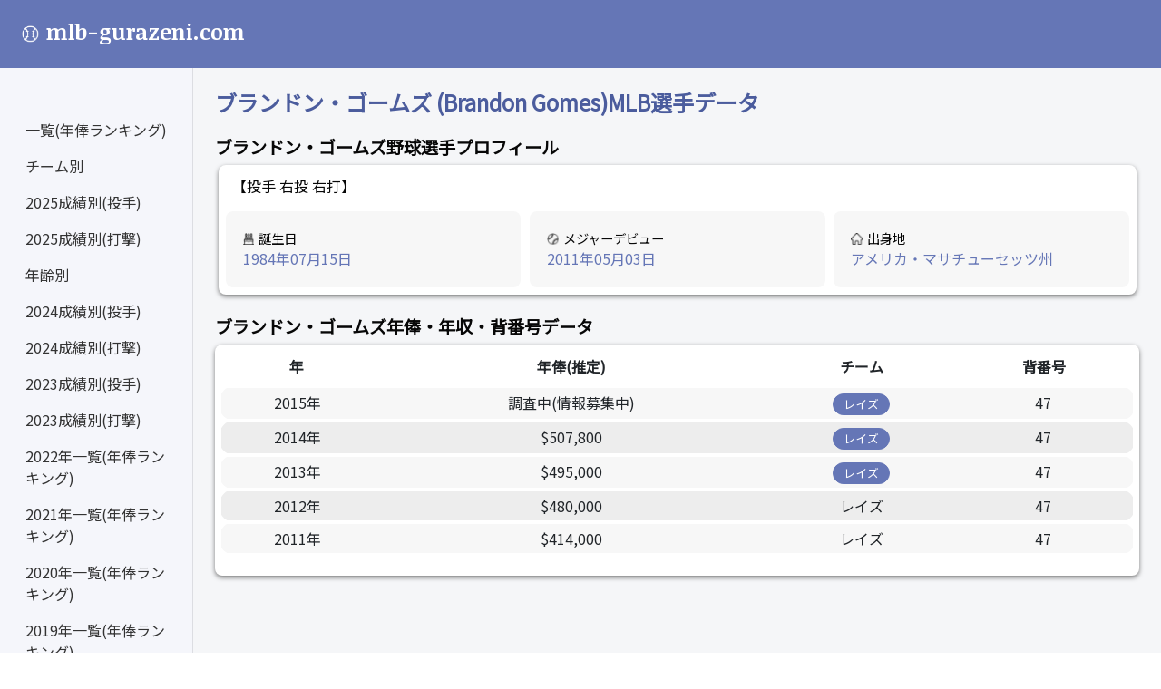

--- FILE ---
content_type: text/html; charset=UTF-8
request_url: https://mlb-gurazeni.com/player/148
body_size: 42087
content:
<!DOCTYPE html>
<html lang="ja">
<head>
	<meta charset="utf-8"/>
	<meta name="viewport" content="width=device-width, initial-scale=1.0">
	<title>ブランドン・ゴームズ レイズ 年俸・背番号推移と年度別成績・2015年各試合成績</title>
	<meta name="author" content="n.yattyan | n.yattyan@gmail.com">
	<meta name="keywords" content="ブランドン・ゴームズ,mlb,年俸,成績,年収,野球">
	<meta name="description" content="ブランドン・ゴームズ選手のMLB成績・年俸データ一覧。各年度の年俸や打撃成績・投球成績をはじめ、各試合での打撃内容なども確認できます。">
	<!-- bootstrap -->
	<link rel="stylesheet" rel="preload" href="https://cdn.jsdelivr.net/npm/bootstrap@5.0.2/dist/css/bootstrap.min.css" rel="stylesheet" integrity="sha384-EVSTQN3/azprG1Anm3QDgpJLIm9Nao0Yz1ztcQTwFspd3yD65VohhpuuCOmLASjC" crossorigin="anonymous">
	<link  href="https://fonts.googleapis.com/css2?family=Exo:wght@500&family=Noticia+Text:wght@700&display=swap" rel="stylesheet">

	<link href="https://fonts.googleapis.com/css?family=Noto+Sans+JP" rel="stylesheet">

	<link rel="stylesheet" href="/css/base.css"/>

	<!-- Global site tag (gtag.js) - Google Analytics -->
	<script async src="https://www.googletagmanager.com/gtag/js?id=G-9HQKVTQKYQ"></script>
	<script>
      window.dataLayer = window.dataLayer || [];
      function gtag(){dataLayer.push(arguments);}
      gtag('js', new Date());

      gtag('config', 'G-9HQKVTQKYQ');
	</script>
	<script async src="https://pagead2.googlesyndication.com/pagead/js/adsbygoogle.js?client=ca-pub-7739992696607795"
					crossorigin="anonymous"></script>
</head>
<body>
<nav class="navbar navbar-dark bg-dark p-3" style="height: 75px">
	<div class="d-flex col-12 col-md-3 col-lg-2 mb-2 mb-lg-0 flex-wrap flex-md-nowrap justify-content-between" >
		<a class="navbar-brand" href="/">
			<h1 class="title">
				<img alt="ロゴボール" src="/img/top_icon.svg"/>mlb-gurazeni.com
			</h1>
		</a>
		<button class="custom-toggler navbar-toggler d-md-none collapsed mb-3" type="button" data-bs-toggle="collapse"
						data-bs-target="#sidebar" aria-controls="sidebar" aria-expanded="false" aria-label="Toggle navigation">
			<span class="navbar-toggler-icon"></span>
		</button>
	</div>
</nav>
<div class="container-fluid">
	<div class="row">
		<nav id="sidebar" class="col-md-3 col-lg-2 d-md-block sidebar collapse">
			<div class="position-sticky pt-md-5">
				<ul class="nav flex-column">
				<li class="nav-item">
					<a class="nav-link" aria-current="page" href="/">
						<span class="ml-2 side-ml-2">一覧(年俸ランキング)</span>
					</a>
				</li>
				<li class="nav-item">
					<a class="nav-link" aria-current="page" href="/team">
						<span class="ml-2 side-ml-2">チーム別</span>
					</a>
				</li>
				<li class="nav-item">
					<a class="nav-link" aria-current="page" href="/stats_pitching/2025/w">
						<span class="ml-2 side-ml-2">2025成績別(投手)</span>
					</a>
				</li>
				<li class="nav-item">
					<a class="nav-link" aria-current="page" href="/stats_hitting/2025/s_hr">
						<span class="ml-2 side-ml-2">2025成績別(打撃)</span>
					</a>
				</li>
				<li class="nav-item">
					<a class="nav-link" aria-current="page" href="/age/1990/2025">
						<span class="ml-2 side-ml-2">年齢別</span>
					</a>
				</li>
				<li class="nav-item">
					<a class="nav-link" aria-current="page" href="/stats_pitching/2024/w">
						<span class="ml-2 side-ml-2">2024成績別(投手)</span>
					</a>
				</li>
				<li class="nav-item">
					<a class="nav-link" aria-current="page" href="/stats_hitting/2024/s_hr">
						<span class="ml-2 side-ml-2">2024成績別(打撃)</span>
					</a>
				</li>
				<li class="nav-item">
					<a class="nav-link" aria-current="page" href="/stats_pitching/2023/w">
						<span class="ml-2 side-ml-2">2023成績別(投手)</span>
					</a>
				</li>
				<li class="nav-item">
					<a class="nav-link" aria-current="page" href="/stats_hitting/2023/s_hr">
						<span class="ml-2 side-ml-2">2023成績別(打撃)</span>
					</a>
				</li>
				<li class="nav-item">
					<a class="nav-link" aria-current="page" href="/list/2022">
						<span class="ml-2 side-ml-2">2022年一覧(年俸ランキング)</span>
					</a>
				</li>
				<li class="nav-item">
					<a class="nav-link" aria-current="page" href="/list/2021">
						<span class="ml-2 side-ml-2">2021年一覧(年俸ランキング)</span>
					</a>
				</li>
				<li class="nav-item">
					<a class="nav-link" aria-current="page" href="/list/2020">
						<span class="ml-2 side-ml-2">2020年一覧(年俸ランキング)</span>
					</a>
				</li>
				<li class="nav-item">
					<a class="nav-link" aria-current="page" href="/list/2019">
						<span class="ml-2 side-ml-2">2019年一覧(年俸ランキング)</span>
					</a>
				</li>
				<li class="nav-item">
					<a class="nav-link" aria-current="page" href="/list/2018">
						<span class="ml-2 side-ml-2">2018年一覧(年俸ランキング)</span>
					</a>
				</li>
				<li class="nav-item">
					<a class="nav-link" aria-current="page" href="/list/2017">
						<span class="ml-2 side-ml-2">2017年一覧(年俸ランキング)</span>
					</a>
				</li>
				<li class="nav-item">
					<a class="nav-link" aria-current="page" href="/contact">
						<span class="ml-2 side-ml-2">Contact</span>
					</a>
				</li>
				<li class="nav-item">
					<a class="nav-link" aria-current="page" href="/about">
						<span class="ml-2 side-ml-2">サイトについて</span>
					</a>
				</li>
				</ul>
			</div>
		</nav>
		<main class="col-md-9 ml-sm-auto col-lg-10 px-md-4 py-4">
				<h1 class="player_name">ブランドン・ゴームズ (Brandon Gomes)MLB選手データ</h1>
	<h2>ブランドン・ゴームズ野球選手プロフィール</h2>

	<div class="row ToolTipWindow">
		<p class="dominant">【投手
		右投
		右打】
		</p>
		<div class="col-12 col-lg-4 profile">
			<div class="profileWindow">
				<p class="profileTitle"><img alt="ロゴ誕生日" src="/img/birthday_icon.svg"/>誕生日</p>
				<p class="profileTxt">1984年07月15日</p>
			</div>
		</div>
		<div class="col-12 col-lg-4 profile">
			<div class="profileWindow">
				<p class="profileTitle"><img alt="ロゴデビュー" src="/img/debut_icon.svg"/>メジャーデビュー	</p>
				<p class="profileTxt">2011年05月03日</p>
			</div>
		</div>
		<div class="col-12 col-lg-4 profile">
			<div class="profileWindow">
				<p class="profileTitle"><img alt="ロゴ出身" src="/img/from_icon.svg"/>出身地</p>
				<p class="profileTxt">アメリカ・マサチューセッツ州</p>
			</div>
		</div>
	</div>
	
	<h3>ブランドン・ゴームズ年俸・年収・背番号データ</h3>
	<div class="table-div">
		<div class="table-responsive">
			<!-- .table -->
			<table class="table">
				<tr class="table-header">
					<th>年</th>
					<th>年俸(推定)</th>
					<th>チーム</th>
					<th>背番号</th>
				</tr>
				</thead><!-- /thead -->
				<tbody>
								<tr class="table-tr">
					<td class="table-td-left">
						2015年
					</td>
					<td class="table-td">
													調査中(情報募集中)
											</td>
					<td class="table-td">
													<a class="com-button" href="/team/5/2015">
								レイズ
							</a>
											</td>
					<td class="table-td-right">
						47
					</td>
				</tr>
								<tr class="table-tr">
					<td class="table-td-left">
						2014年
					</td>
					<td class="table-td">
													&#36;507,800
											</td>
					<td class="table-td">
													<a class="com-button" href="/team/5/2014">
								レイズ
							</a>
											</td>
					<td class="table-td-right">
						47
					</td>
				</tr>
								<tr class="table-tr">
					<td class="table-td-left">
						2013年
					</td>
					<td class="table-td">
													&#36;495,000
											</td>
					<td class="table-td">
													<a class="com-button" href="/team/5/2013">
								レイズ
							</a>
											</td>
					<td class="table-td-right">
						47
					</td>
				</tr>
								<tr class="table-tr">
					<td class="table-td-left">
						2012年
					</td>
					<td class="table-td">
													&#36;480,000
											</td>
					<td class="table-td">
													レイズ
											</td>
					<td class="table-td-right">
						47
					</td>
				</tr>
								<tr class="table-tr">
					<td class="table-td-left">
						2011年
					</td>
					<td class="table-td">
													&#36;414,000
											</td>
					<td class="table-td">
													レイズ
											</td>
					<td class="table-td-right">
						47
					</td>
				</tr>
								</tbody>
			</table>
		</div>
	</div>


	<!-- mlb-gura-player1 -->
	<br/>
	<ins class="adsbygoogle"
			 style="display:block"
			 data-ad-client="ca-pub-7739992696607795"
			 data-ad-slot="9879712377"
			 data-ad-format="auto"
			 data-full-width-responsive="true"></ins>
	<script>
      (adsbygoogle = window.adsbygoogle || []).push({});
	</script>
	<br/>

	<h3>レギュラーシーズン成績</h3>
		<div class="pitching-table-div">
		<h4 class="pitching-table-h4">投手成績</h4>

		<table class="table">
			<tr class="table-header">
				<th>年</th><th>勝</th><th>敗</th><th>セーブ</th><th>投球回数</th>
				<th>防御率</th><th>失点</th><th>自責点</th><th>被安打</th><th>与死球</th>
			</tr>
							<tr class="table-tr">
					<td class="table-td-left">2015</td>
					<td class="table-td">2勝</td>
					<td class="table-td">6敗</td>
					<td class="table-td">1</td>
					<td class="table-td">59回</td>
					<td class="table-td">4.27</td>
					<td class="table-td">28</td>
					<td class="table-td">28</td>
					<td class="table-td">55</td>
					<td class="table-td-right">15</td>
				</tr>
							<tr class="table-tr">
					<td class="table-td-left">2014</td>
					<td class="table-td">2勝</td>
					<td class="table-td">2敗</td>
					<td class="table-td">0</td>
					<td class="table-td">34回</td>
					<td class="table-td">3.71</td>
					<td class="table-td">14</td>
					<td class="table-td">14</td>
					<td class="table-td">28</td>
					<td class="table-td-right">11</td>
				</tr>
							<tr class="table-tr">
					<td class="table-td-left">2013</td>
					<td class="table-td">3勝</td>
					<td class="table-td">1敗</td>
					<td class="table-td">0</td>
					<td class="table-td">19回</td>
					<td class="table-td">6.52</td>
					<td class="table-td">15</td>
					<td class="table-td">14</td>
					<td class="table-td">18</td>
					<td class="table-td-right">7</td>
				</tr>
							<tr class="table-tr">
					<td class="table-td-left">2012</td>
					<td class="table-td">2勝</td>
					<td class="table-td">2敗</td>
					<td class="table-td">0</td>
					<td class="table-td">17回</td>
					<td class="table-td">5.09</td>
					<td class="table-td">12</td>
					<td class="table-td">10</td>
					<td class="table-td">16</td>
					<td class="table-td-right">12</td>
				</tr>
							<tr class="table-tr">
					<td class="table-td-left">2011</td>
					<td class="table-td">2勝</td>
					<td class="table-td">1敗</td>
					<td class="table-td">0</td>
					<td class="table-td">37回</td>
					<td class="table-td">2.92</td>
					<td class="table-td">15</td>
					<td class="table-td">12</td>
					<td class="table-td">34</td>
					<td class="table-td-right">16</td>
				</tr>
					</table>
	</div>
	
			<div class="hitting-table-div">
			<h4 class="hitting-table-h4">打撃成績</h4>

			<table class="table">
				<tr class="table-header">
					<th>年</th><th>打率</th><th>打数</th><th>安打</th><th>打点</th>
					<th>本塁打</th><th>四球</th><th>三振</th>
				</tr>
									<tr class="table-tr">
						<td class="table-td-left">2014</td>
						<td class="table-td">0.000</td>
						<td class="table-td">0</td>
						<td class="table-td">0</td>
						<td class="table-td">0</td>
						<td class="table-td">0</td>
						<td class="table-td">0</td>
						<td class="table-td">0</td>
					</tr>
									<tr class="table-tr">
						<td class="table-td-left">2013</td>
						<td class="table-td">0.000</td>
						<td class="table-td">0</td>
						<td class="table-td">0</td>
						<td class="table-td">0</td>
						<td class="table-td">0</td>
						<td class="table-td">0</td>
						<td class="table-td">0</td>
					</tr>
									<tr class="table-tr">
						<td class="table-td-left">2012</td>
						<td class="table-td">0.000</td>
						<td class="table-td">1</td>
						<td class="table-td">0</td>
						<td class="table-td">1</td>
						<td class="table-td">0</td>
						<td class="table-td">1</td>
						<td class="table-td">1</td>
					</tr>
									<tr class="table-tr">
						<td class="table-td-left">2011</td>
						<td class="table-td">0.000</td>
						<td class="table-td">0</td>
						<td class="table-td">0</td>
						<td class="table-td">0</td>
						<td class="table-td">0</td>
						<td class="table-td">0</td>
						<td class="table-td">0</td>
					</tr>
							</table>
		</div>
	
	<br/>
	<!-- mlb-gura-player4 -->
	<ins class="adsbygoogle"
			 style="display:block"
			 data-ad-client="ca-pub-7739992696607795"
			 data-ad-slot="5779940401"
			 data-ad-format="auto"
			 data-full-width-responsive="true"></ins>
	<script>
      (adsbygoogle = window.adsbygoogle || []).push({});
	</script>
	<br/>


	<h3>各試合成績</h3>
			<div id="pitching-game" class="hitting-table-div table-responsive">
	<h4 class="pitching-table-h4" style="margin-top: -0.1rem">各試合成績（投手成績）</h4>
	<div class="pitching-year" style="margin: 0.2rem">
									<a href="/player_game_pitching/148/2015/#pitching-game"
					 class="pitching-btn-active">2015年</a>
												<a href="/player_game_pitching/148/2014/#pitching-game"
					 class="pitching-btn">2014年</a>
						</div>
	<div class="table-responsive" style="padding: 0.2rem;margin-top: -0.2rem">
		<table class="table table-bordered game-hp-table" summary="【ブランドン・ゴームズ】投手 各試合成績（投手成績）">
			<thead>
			<tr class="table-header game-hp-table-header">
				<th class="game_th_s_left">日時</th><th class="game_th_s">対戦チーム</th>
				<th class="game_th_s">勝負セ</th><th class="game_th_s">防御率</th><th class="game_th_s">投球<br/>回数</th>
				<th class="game_th_s">打者数</th><th class="game_th_s">投球数</th>
				<th class="game_th_s">被安打</th><th class="game_th_s">被本</th><th class="game_th_s">奪三振</th><th class="game_th_s">与四<br/>死球</th>
				<th class="game_th_s">失点</th><th class="game_th_s_right">自責点</th>
			</tr>
			</thead>
			<tbody>
							<tr>
					<td class="game-rowspan" nowrap>
													10/3
											</td>
					<td class="game-rowspan" nowrap>
						レイズ-ブルージェイズ
					</td>
					<td nowrap>
											</td>
					<td>4.27</td>
					<td>
													0.1
											</td>
					<td>5</td>
					<td>19</td>
					<td>2</td>
					<td>1</td>
					<td>0</td>
					<td>1</td>
					<td>2</td>
					<td>2</td>
				</tr>
							<tr>
					<td class="game-rowspan" nowrap>
													9/30
											</td>
					<td class="game-rowspan" nowrap>
						レイズ-マーリンズ
					</td>
					<td nowrap>
											</td>
					<td>3.99</td>
					<td>
													0.2
											</td>
					<td>4</td>
					<td>10</td>
					<td>2</td>
					<td>0</td>
					<td>0</td>
					<td>0</td>
					<td>1</td>
					<td>1</td>
				</tr>
							<tr>
					<td class="game-rowspan" nowrap>
													9/27
											</td>
					<td class="game-rowspan" nowrap>
						ブルージェイズ-レイズ
					</td>
					<td nowrap>
											</td>
					<td>3.88</td>
					<td>
													0.1
											</td>
					<td>3</td>
					<td>14</td>
					<td>1</td>
					<td>1</td>
					<td>0</td>
					<td>1</td>
					<td>2</td>
					<td>2</td>
				</tr>
							<tr>
					<td class="game-rowspan" nowrap>
													9/26
											</td>
					<td class="game-rowspan" nowrap>
						ブルージェイズ-レイズ
					</td>
					<td nowrap>
											</td>
					<td>3.59</td>
					<td>
													0.1
											</td>
					<td>1</td>
					<td>1</td>
					<td>0</td>
					<td>0</td>
					<td>0</td>
					<td>0</td>
					<td>0</td>
					<td>0</td>
				</tr>
							<tr>
					<td class="game-rowspan" nowrap>
													9/23
											</td>
					<td class="game-rowspan" nowrap>
						Rソックス-レイズ
					</td>
					<td nowrap>
											</td>
					<td>3.61</td>
					<td>
													0.1
											</td>
					<td>1</td>
					<td>5</td>
					<td>0</td>
					<td>0</td>
					<td>0</td>
					<td>0</td>
					<td>0</td>
					<td>0</td>
				</tr>
							<tr>
					<td class="game-rowspan" nowrap>
													9/21
											</td>
					<td class="game-rowspan" nowrap>
						Rソックス-レイズ
					</td>
					<td nowrap>
													<span style="color: blue">敗戦</span>
											</td>
					<td>3.63</td>
					<td>
													0
											</td>
					<td>4</td>
					<td>14</td>
					<td>3</td>
					<td>1</td>
					<td>0</td>
					<td>0</td>
					<td>3</td>
					<td>3</td>
				</tr>
							<tr>
					<td class="game-rowspan" nowrap>
													9/20
											</td>
					<td class="game-rowspan" nowrap>
						レイズ-オリオールズ
					</td>
					<td nowrap>
											</td>
					<td>3.16</td>
					<td>
													0.1
											</td>
					<td>1</td>
					<td>2</td>
					<td>0</td>
					<td>0</td>
					<td>0</td>
					<td>0</td>
					<td>0</td>
					<td>0</td>
				</tr>
							<tr>
					<td class="game-rowspan" nowrap>
													9/18
											</td>
					<td class="game-rowspan" nowrap>
						レイズ-オリオールズ
					</td>
					<td nowrap>
											</td>
					<td>3.18</td>
					<td>
													1.1
											</td>
					<td>4</td>
					<td>12</td>
					<td>0</td>
					<td>0</td>
					<td>2</td>
					<td>0</td>
					<td>0</td>
					<td>0</td>
				</tr>
							<tr>
					<td class="game-rowspan" nowrap>
													9/15
											</td>
					<td class="game-rowspan" nowrap>
						レイズ-ヤンキース
					</td>
					<td nowrap>
													<span style="color: gold">セーブ</span>
											</td>
					<td>3.25</td>
					<td>
													1
											</td>
					<td>5</td>
					<td>18</td>
					<td>1</td>
					<td>0</td>
					<td>0</td>
					<td>0</td>
					<td>0</td>
					<td>0</td>
				</tr>
							<tr>
					<td class="game-rowspan" nowrap>
													9/13
											</td>
					<td class="game-rowspan" nowrap>
						レイズ-Rソックス
					</td>
					<td nowrap>
											</td>
					<td>3.31</td>
					<td>
													2
											</td>
					<td>9</td>
					<td>26</td>
					<td>3</td>
					<td>0</td>
					<td>2</td>
					<td>0</td>
					<td>0</td>
					<td>0</td>
				</tr>
							<tr>
					<td class="game-rowspan" nowrap>
													9/11
											</td>
					<td class="game-rowspan" nowrap>
						レイズ-Rソックス
					</td>
					<td nowrap>
											</td>
					<td>3.44</td>
					<td>
													1
											</td>
					<td>3</td>
					<td>6</td>
					<td>0</td>
					<td>0</td>
					<td>0</td>
					<td>0</td>
					<td>0</td>
					<td>0</td>
				</tr>
							<tr>
					<td class="game-rowspan" nowrap>
													9/8
											</td>
					<td class="game-rowspan" nowrap>
						タイガース-レイズ
					</td>
					<td nowrap>
											</td>
					<td>3.51</td>
					<td>
													1
											</td>
					<td>4</td>
					<td>14</td>
					<td>1</td>
					<td>0</td>
					<td>0</td>
					<td>0</td>
					<td>0</td>
					<td>0</td>
				</tr>
							<tr>
					<td class="game-rowspan" nowrap>
													9/7
											</td>
					<td class="game-rowspan" nowrap>
						タイガース-レイズ
					</td>
					<td nowrap>
													<span style="color: blue">敗戦</span>
											</td>
					<td>3.58</td>
					<td>
													2
											</td>
					<td>8</td>
					<td>26</td>
					<td>2</td>
					<td>1</td>
					<td>1</td>
					<td>1</td>
					<td>1</td>
					<td>1</td>
				</tr>
							<tr>
					<td class="game-rowspan" nowrap>
													9/5
											</td>
					<td class="game-rowspan" nowrap>
						ヤンキース-レイズ
					</td>
					<td nowrap>
											</td>
					<td>3.54</td>
					<td>
													0.1
											</td>
					<td>2</td>
					<td>9</td>
					<td>0</td>
					<td>0</td>
					<td>0</td>
					<td>1</td>
					<td>0</td>
					<td>0</td>
				</tr>
							<tr>
					<td class="game-rowspan" nowrap>
													9/2
											</td>
					<td class="game-rowspan" nowrap>
						オリオールズ-レイズ
					</td>
					<td nowrap>
											</td>
					<td>3.56</td>
					<td>
													1
											</td>
					<td>4</td>
					<td>26</td>
					<td>1</td>
					<td>0</td>
					<td>0</td>
					<td>1</td>
					<td>0</td>
					<td>0</td>
				</tr>
							<tr>
					<td class="game-rowspan" nowrap>
													8/29
											</td>
					<td class="game-rowspan" nowrap>
						レイズ-ロイヤルズ
					</td>
					<td nowrap>
											</td>
					<td>3.64</td>
					<td>
													0.1
											</td>
					<td>1</td>
					<td>3</td>
					<td>0</td>
					<td>0</td>
					<td>1</td>
					<td>0</td>
					<td>0</td>
					<td>0</td>
				</tr>
							<tr>
					<td class="game-rowspan" nowrap>
													8/27
											</td>
					<td class="game-rowspan" nowrap>
						レイズ-ツインズ
					</td>
					<td nowrap>
													<span style="color: red">勝利</span>
											</td>
					<td>3.66</td>
					<td>
													1.2
											</td>
					<td>4</td>
					<td>23</td>
					<td>0</td>
					<td>0</td>
					<td>1</td>
					<td>0</td>
					<td>0</td>
					<td>0</td>
				</tr>
							<tr>
					<td class="game-rowspan" nowrap>
													8/26
											</td>
					<td class="game-rowspan" nowrap>
						レイズ-ツインズ
					</td>
					<td nowrap>
											</td>
					<td>3.8</td>
					<td>
													1
											</td>
					<td>5</td>
					<td>18</td>
					<td>2</td>
					<td>1</td>
					<td>0</td>
					<td>0</td>
					<td>1</td>
					<td>1</td>
				</tr>
							<tr>
					<td class="game-rowspan" nowrap>
													8/21
											</td>
					<td class="game-rowspan" nowrap>
						アスレチックス-レイズ
					</td>
					<td nowrap>
											</td>
					<td>3.68</td>
					<td>
													1.1
											</td>
					<td>4</td>
					<td>20</td>
					<td>0</td>
					<td>0</td>
					<td>2</td>
					<td>0</td>
					<td>0</td>
					<td>0</td>
				</tr>
							<tr>
					<td class="game-rowspan" nowrap>
													8/19
											</td>
					<td class="game-rowspan" nowrap>
						アストロズ-レイズ
					</td>
					<td nowrap>
											</td>
					<td>3.8</td>
					<td>
													2
											</td>
					<td>6</td>
					<td>24</td>
					<td>0</td>
					<td>0</td>
					<td>4</td>
					<td>0</td>
					<td>0</td>
					<td>0</td>
				</tr>
							<tr>
					<td class="game-rowspan" nowrap>
													8/17
											</td>
					<td class="game-rowspan" nowrap>
						アストロズ-レイズ
					</td>
					<td nowrap>
											</td>
					<td>3.98</td>
					<td>
													1
											</td>
					<td>3</td>
					<td>13</td>
					<td>0</td>
					<td>0</td>
					<td>2</td>
					<td>0</td>
					<td>0</td>
					<td>0</td>
				</tr>
							<tr>
					<td class="game-rowspan" nowrap>
													8/15
											</td>
					<td class="game-rowspan" nowrap>
						レンジャーズ-レイズ
					</td>
					<td nowrap>
											</td>
					<td>4.08</td>
					<td>
													1
											</td>
					<td>3</td>
					<td>14</td>
					<td>0</td>
					<td>0</td>
					<td>2</td>
					<td>0</td>
					<td>0</td>
					<td>0</td>
				</tr>
							<tr>
					<td class="game-rowspan" nowrap>
													8/14
											</td>
					<td class="game-rowspan" nowrap>
						レンジャーズ-レイズ
					</td>
					<td nowrap>
											</td>
					<td>4.19</td>
					<td>
													0.1
											</td>
					<td>0</td>
					<td>0</td>
					<td>0</td>
					<td>0</td>
					<td>0</td>
					<td>0</td>
					<td>0</td>
					<td>0</td>
				</tr>
							<tr>
					<td class="game-rowspan" nowrap>
													8/11
											</td>
					<td class="game-rowspan" nowrap>
						レイズ-ブレーブス
					</td>
					<td nowrap>
											</td>
					<td>4.23</td>
					<td>
													1.1
											</td>
					<td>4</td>
					<td>15</td>
					<td>0</td>
					<td>0</td>
					<td>1</td>
					<td>0</td>
					<td>0</td>
					<td>0</td>
				</tr>
							<tr>
					<td class="game-rowspan" nowrap>
													8/5
											</td>
					<td class="game-rowspan" nowrap>
						Wソックス-レイズ
					</td>
					<td nowrap>
											</td>
					<td>4.38</td>
					<td>
													1
											</td>
					<td>3</td>
					<td>13</td>
					<td>0</td>
					<td>0</td>
					<td>2</td>
					<td>0</td>
					<td>0</td>
					<td>0</td>
				</tr>
							<tr>
					<td class="game-rowspan" nowrap>
													8/3
											</td>
					<td class="game-rowspan" nowrap>
						Wソックス-レイズ
					</td>
					<td nowrap>
											</td>
					<td>4.5</td>
					<td>
													0.2
											</td>
					<td>2</td>
					<td>9</td>
					<td>0</td>
					<td>0</td>
					<td>0</td>
					<td>0</td>
					<td>0</td>
					<td>0</td>
				</tr>
							<tr>
					<td class="game-rowspan" nowrap>
													7/31
											</td>
					<td class="game-rowspan" nowrap>
						Rソックス-レイズ
					</td>
					<td nowrap>
											</td>
					<td>4.58</td>
					<td>
													1
											</td>
					<td>5</td>
					<td>20</td>
					<td>2</td>
					<td>0</td>
					<td>0</td>
					<td>0</td>
					<td>1</td>
					<td>1</td>
				</tr>
							<tr>
					<td class="game-rowspan" nowrap>
													7/28
											</td>
					<td class="game-rowspan" nowrap>
						レイズ-タイガース
					</td>
					<td nowrap>
											</td>
					<td>4.46</td>
					<td>
													1
											</td>
					<td>5</td>
					<td>15</td>
					<td>2</td>
					<td>0</td>
					<td>0</td>
					<td>0</td>
					<td>1</td>
					<td>1</td>
				</tr>
							<tr>
					<td class="game-rowspan" nowrap>
													7/26
											</td>
					<td class="game-rowspan" nowrap>
						レイズ-オリオールズ
					</td>
					<td nowrap>
											</td>
					<td>4.32</td>
					<td>
													1
											</td>
					<td>3</td>
					<td>7</td>
					<td>0</td>
					<td>0</td>
					<td>2</td>
					<td>0</td>
					<td>0</td>
					<td>0</td>
				</tr>
							<tr>
					<td class="game-rowspan" nowrap>
													7/25
											</td>
					<td class="game-rowspan" nowrap>
						レイズ-オリオールズ
					</td>
					<td nowrap>
											</td>
					<td>4.45</td>
					<td>
													1
											</td>
					<td>3</td>
					<td>9</td>
					<td>0</td>
					<td>0</td>
					<td>0</td>
					<td>0</td>
					<td>0</td>
					<td>0</td>
				</tr>
							<tr>
					<td class="game-rowspan" nowrap>
													7/22
											</td>
					<td class="game-rowspan" nowrap>
						フィリーズ-レイズ
					</td>
					<td nowrap>
											</td>
					<td>4.6</td>
					<td>
													0.1
											</td>
					<td>4</td>
					<td>9</td>
					<td>3</td>
					<td>0</td>
					<td>0</td>
					<td>0</td>
					<td>2</td>
					<td>2</td>
				</tr>
							<tr>
					<td class="game-rowspan" nowrap>
													7/19
											</td>
					<td class="game-rowspan" nowrap>
						ブルージェイズ-レイズ
					</td>
					<td nowrap>
											</td>
					<td>4.06</td>
					<td>
													0.2
											</td>
					<td>4</td>
					<td>23</td>
					<td>1</td>
					<td>1</td>
					<td>0</td>
					<td>1</td>
					<td>2</td>
					<td>2</td>
				</tr>
							<tr>
					<td class="game-rowspan" nowrap>
													7/17
											</td>
					<td class="game-rowspan" nowrap>
						ブルージェイズ-レイズ
					</td>
					<td nowrap>
											</td>
					<td>3.56</td>
					<td>
													1
											</td>
					<td>3</td>
					<td>6</td>
					<td>0</td>
					<td>0</td>
					<td>0</td>
					<td>0</td>
					<td>0</td>
					<td>0</td>
				</tr>
							<tr>
					<td class="game-rowspan" nowrap>
													7/12
											</td>
					<td class="game-rowspan" nowrap>
						レイズ-アストロズ
					</td>
					<td nowrap>
											</td>
					<td>3.68</td>
					<td>
													1
											</td>
					<td>5</td>
					<td>28</td>
					<td>1</td>
					<td>0</td>
					<td>1</td>
					<td>1</td>
					<td>0</td>
					<td>0</td>
				</tr>
							<tr>
					<td class="game-rowspan" nowrap>
													7/7
											</td>
					<td class="game-rowspan" nowrap>
						ロイヤルズ-レイズ
					</td>
					<td nowrap>
													<span style="color: blue">敗戦</span>
											</td>
					<td>3.81</td>
					<td>
													0.2
											</td>
					<td>6</td>
					<td>30</td>
					<td>2</td>
					<td>0</td>
					<td>0</td>
					<td>1</td>
					<td>4</td>
					<td>4</td>
				</tr>
							<tr>
					<td class="game-rowspan" nowrap>
													7/4
											</td>
					<td class="game-rowspan" nowrap>
						ヤンキース-レイズ
					</td>
					<td nowrap>
											</td>
					<td>2.6</td>
					<td>
													1
											</td>
					<td>3</td>
					<td>10</td>
					<td>0</td>
					<td>0</td>
					<td>0</td>
					<td>0</td>
					<td>0</td>
					<td>0</td>
				</tr>
							<tr>
					<td class="game-rowspan" nowrap>
													7/3
											</td>
					<td class="game-rowspan" nowrap>
						ヤンキース-レイズ
					</td>
					<td nowrap>
											</td>
					<td>2.7</td>
					<td>
													1
											</td>
					<td>4</td>
					<td>13</td>
					<td>0</td>
					<td>0</td>
					<td>0</td>
					<td>2</td>
					<td>0</td>
					<td>0</td>
				</tr>
							<tr>
					<td class="game-rowspan" nowrap>
													6/29
											</td>
					<td class="game-rowspan" nowrap>
						レイズ-インディアンス
					</td>
					<td nowrap>
											</td>
					<td>2.81</td>
					<td>
													0.1
											</td>
					<td>1</td>
					<td>6</td>
					<td>0</td>
					<td>0</td>
					<td>1</td>
					<td>0</td>
					<td>0</td>
					<td>0</td>
				</tr>
							<tr>
					<td class="game-rowspan" nowrap>
													6/24
											</td>
					<td class="game-rowspan" nowrap>
						レイズ-ブルージェイズ
					</td>
					<td nowrap>
													<span style="color: blue">敗戦</span>
											</td>
					<td>2.84</td>
					<td>
													1
											</td>
					<td>4</td>
					<td>10</td>
					<td>1</td>
					<td>1</td>
					<td>0</td>
					<td>0</td>
					<td>1</td>
					<td>1</td>
				</tr>
							<tr>
					<td class="game-rowspan" nowrap>
													6/20
											</td>
					<td class="game-rowspan" nowrap>
						インディアンス-レイズ
					</td>
					<td nowrap>
											</td>
					<td>2.59</td>
					<td>
													1
											</td>
					<td>6</td>
					<td>32</td>
					<td>1</td>
					<td>0</td>
					<td>0</td>
					<td>2</td>
					<td>1</td>
					<td>1</td>
				</tr>
							<tr>
					<td class="game-rowspan" nowrap>
													6/18
											</td>
					<td class="game-rowspan" nowrap>
						ナショナルズ-レイズ
					</td>
					<td nowrap>
											</td>
					<td>2.31</td>
					<td>
													1
											</td>
					<td>3</td>
					<td>10</td>
					<td>0</td>
					<td>0</td>
					<td>1</td>
					<td>0</td>
					<td>0</td>
					<td>0</td>
				</tr>
							<tr>
					<td class="game-rowspan" nowrap>
													6/17
											</td>
					<td class="game-rowspan" nowrap>
						ナショナルズ-レイズ
					</td>
					<td nowrap>
											</td>
					<td>2.42</td>
					<td>
													0
											</td>
					<td>0</td>
					<td>0</td>
					<td>0</td>
					<td>0</td>
					<td>0</td>
					<td>0</td>
					<td>0</td>
					<td>0</td>
				</tr>
							<tr>
					<td class="game-rowspan" nowrap>
													6/16
											</td>
					<td class="game-rowspan" nowrap>
						レイズ-ナショナルズ
					</td>
					<td nowrap>
											</td>
					<td>2.42</td>
					<td>
													0.2
											</td>
					<td>4</td>
					<td>10</td>
					<td>2</td>
					<td>0</td>
					<td>0</td>
					<td>0</td>
					<td>0</td>
					<td>0</td>
				</tr>
							<tr>
					<td class="game-rowspan" nowrap>
													6/12
											</td>
					<td class="game-rowspan" nowrap>
						レイズ-Wソックス
					</td>
					<td nowrap>
											</td>
					<td>2.49</td>
					<td>
													0.2
											</td>
					<td>3</td>
					<td>18</td>
					<td>1</td>
					<td>1</td>
					<td>1</td>
					<td>0</td>
					<td>1</td>
					<td>1</td>
				</tr>
							<tr>
					<td class="game-rowspan" nowrap>
													6/11
											</td>
					<td class="game-rowspan" nowrap>
						レイズ-エンゼルス
					</td>
					<td nowrap>
											</td>
					<td>2.14</td>
					<td>
													0.2
											</td>
					<td>3</td>
					<td>12</td>
					<td>2</td>
					<td>0</td>
					<td>0</td>
					<td>0</td>
					<td>0</td>
					<td>0</td>
				</tr>
							<tr>
					<td class="game-rowspan" nowrap>
													6/4
											</td>
					<td class="game-rowspan" nowrap>
						マリナーズ-レイズ
					</td>
					<td nowrap>
											</td>
					<td>2.21</td>
					<td>
													1.1
											</td>
					<td>5</td>
					<td>21</td>
					<td>1</td>
					<td>0</td>
					<td>1</td>
					<td>0</td>
					<td>0</td>
					<td>0</td>
				</tr>
							<tr>
					<td class="game-rowspan" nowrap>
													6/3
											</td>
					<td class="game-rowspan" nowrap>
						エンゼルス-レイズ
					</td>
					<td nowrap>
											</td>
					<td>2.37</td>
					<td>
													1
											</td>
					<td>4</td>
					<td>15</td>
					<td>2</td>
					<td>0</td>
					<td>2</td>
					<td>0</td>
					<td>0</td>
					<td>0</td>
				</tr>
							<tr>
					<td class="game-rowspan" nowrap>
													5/30
											</td>
					<td class="game-rowspan" nowrap>
						オリオールズ-レイズ
					</td>
					<td nowrap>
											</td>
					<td>2.5</td>
					<td>
													1
											</td>
					<td>3</td>
					<td>11</td>
					<td>0</td>
					<td>0</td>
					<td>0</td>
					<td>0</td>
					<td>0</td>
					<td>0</td>
				</tr>
							<tr>
					<td class="game-rowspan" nowrap>
													5/29
											</td>
					<td class="game-rowspan" nowrap>
						オリオールズ-レイズ
					</td>
					<td nowrap>
													<span style="color: blue">敗戦</span>
											</td>
					<td>2.65</td>
					<td>
													0.2
											</td>
					<td>3</td>
					<td>14</td>
					<td>1</td>
					<td>0</td>
					<td>1</td>
					<td>0</td>
					<td>1</td>
					<td>1</td>
				</tr>
							<tr>
					<td class="game-rowspan" nowrap>
													5/25
											</td>
					<td class="game-rowspan" nowrap>
						レイズ-マリナーズ
					</td>
					<td nowrap>
											</td>
					<td>2.2</td>
					<td>
													1
											</td>
					<td>5</td>
					<td>17</td>
					<td>2</td>
					<td>1</td>
					<td>0</td>
					<td>0</td>
					<td>1</td>
					<td>1</td>
				</tr>
							<tr>
					<td class="game-rowspan" nowrap>
													5/22
											</td>
					<td class="game-rowspan" nowrap>
						レイズ-アスレチックス
					</td>
					<td nowrap>
											</td>
					<td>1.76</td>
					<td>
													1.1
											</td>
					<td>5</td>
					<td>16</td>
					<td>1</td>
					<td>0</td>
					<td>1</td>
					<td>0</td>
					<td>0</td>
					<td>0</td>
				</tr>
							<tr>
					<td class="game-rowspan" nowrap>
													5/19
											</td>
					<td class="game-rowspan" nowrap>
						ブレーブス-レイズ
					</td>
					<td nowrap>
											</td>
					<td>1.93</td>
					<td>
													0.1
											</td>
					<td>1</td>
					<td>2</td>
					<td>0</td>
					<td>0</td>
					<td>0</td>
					<td>0</td>
					<td>0</td>
					<td>0</td>
				</tr>
							<tr>
					<td class="game-rowspan" nowrap>
													5/15
											</td>
					<td class="game-rowspan" nowrap>
						ツインズ-レイズ
					</td>
					<td nowrap>
											</td>
					<td>1.98</td>
					<td>
													1
											</td>
					<td>4</td>
					<td>11</td>
					<td>1</td>
					<td>0</td>
					<td>1</td>
					<td>0</td>
					<td>0</td>
					<td>0</td>
				</tr>
							<tr>
					<td class="game-rowspan" nowrap>
													5/13
											</td>
					<td class="game-rowspan" nowrap>
						レイズ-ヤンキース
					</td>
					<td nowrap>
											</td>
					<td>2.13</td>
					<td>
													0.2
											</td>
					<td>3</td>
					<td>18</td>
					<td>1</td>
					<td>0</td>
					<td>2</td>
					<td>0</td>
					<td>0</td>
					<td>0</td>
				</tr>
							<tr>
					<td class="game-rowspan" nowrap>
													5/9
											</td>
					<td class="game-rowspan" nowrap>
						レイズ-レンジャーズ
					</td>
					<td nowrap>
											</td>
					<td>2.25</td>
					<td>
													1
											</td>
					<td>6</td>
					<td>26</td>
					<td>2</td>
					<td>0</td>
					<td>2</td>
					<td>1</td>
					<td>0</td>
					<td>0</td>
				</tr>
							<tr>
					<td class="game-rowspan" nowrap>
													5/7
											</td>
					<td class="game-rowspan" nowrap>
						レイズ-レンジャーズ
					</td>
					<td nowrap>
											</td>
					<td>2.45</td>
					<td>
													1
											</td>
					<td>3</td>
					<td>12</td>
					<td>0</td>
					<td>0</td>
					<td>0</td>
					<td>0</td>
					<td>0</td>
					<td>0</td>
				</tr>
							<tr>
					<td class="game-rowspan" nowrap>
													5/3
											</td>
					<td class="game-rowspan" nowrap>
						オリオールズ-レイズ
					</td>
					<td nowrap>
											</td>
					<td>2.7</td>
					<td>
													0.1
											</td>
					<td>3</td>
					<td>10</td>
					<td>2</td>
					<td>0</td>
					<td>0</td>
					<td>0</td>
					<td>1</td>
					<td>1</td>
				</tr>
							<tr>
					<td class="game-rowspan" nowrap>
													5/1
											</td>
					<td class="game-rowspan" nowrap>
						オリオールズ-レイズ
					</td>
					<td nowrap>
											</td>
					<td>1.86</td>
					<td>
													1
											</td>
					<td>4</td>
					<td>12</td>
					<td>1</td>
					<td>0</td>
					<td>0</td>
					<td>0</td>
					<td>0</td>
					<td>0</td>
				</tr>
							<tr>
					<td class="game-rowspan" nowrap>
													4/29
											</td>
					<td class="game-rowspan" nowrap>
						ヤンキース-レイズ
					</td>
					<td nowrap>
													<span style="color: red">勝利</span>
											</td>
					<td>2.08</td>
					<td>
													2
											</td>
					<td>8</td>
					<td>29</td>
					<td>1</td>
					<td>0</td>
					<td>1</td>
					<td>0</td>
					<td>0</td>
					<td>0</td>
				</tr>
							<tr>
					<td class="game-rowspan" nowrap>
													4/27
											</td>
					<td class="game-rowspan" nowrap>
						ヤンキース-レイズ
					</td>
					<td nowrap>
													<span style="color: blue">敗戦</span>
											</td>
					<td>2.7</td>
					<td>
													1
											</td>
					<td>6</td>
					<td>21</td>
					<td>2</td>
					<td>1</td>
					<td>1</td>
					<td>1</td>
					<td>2</td>
					<td>2</td>
				</tr>
							<tr>
					<td class="game-rowspan" nowrap>
													4/25
											</td>
					<td class="game-rowspan" nowrap>
						レイズ-ブルージェイズ
					</td>
					<td nowrap>
											</td>
					<td>0</td>
					<td>
													2
											</td>
					<td>7</td>
					<td>30</td>
					<td>1</td>
					<td>0</td>
					<td>2</td>
					<td>0</td>
					<td>0</td>
					<td>0</td>
				</tr>
							<tr>
					<td class="game-rowspan" nowrap>
													4/23
											</td>
					<td class="game-rowspan" nowrap>
						レイズ-Rソックス
					</td>
					<td nowrap>
											</td>
					<td>0</td>
					<td>
													0.1
											</td>
					<td>1</td>
					<td>6</td>
					<td>0</td>
					<td>0</td>
					<td>1</td>
					<td>0</td>
					<td>0</td>
					<td>0</td>
				</tr>
							<tr>
					<td class="game-rowspan" nowrap>
													4/21
											</td>
					<td class="game-rowspan" nowrap>
						レイズ-Rソックス
					</td>
					<td nowrap>
											</td>
					<td>0</td>
					<td>
													1.1
											</td>
					<td>4</td>
					<td>13</td>
					<td>0</td>
					<td>0</td>
					<td>1</td>
					<td>0</td>
					<td>0</td>
					<td>0</td>
				</tr>
							<tr>
					<td class="game-rowspan" nowrap>
													4/19
											</td>
					<td class="game-rowspan" nowrap>
						レイズ-ヤンキース
					</td>
					<td nowrap>
											</td>
					<td>0</td>
					<td>
													2
											</td>
					<td>8</td>
					<td>40</td>
					<td>1</td>
					<td>0</td>
					<td>2</td>
					<td>1</td>
					<td>0</td>
					<td>0</td>
				</tr>
						</tbody>
		</table>
	</div>
</div>	


			<div id="hitting-game" class="hitting-table-div table-responsive">
	<h4 class="hitting-table-h4" style="margin-top: -0.1rem">各試合成績（打撃成績）</h4>
	<div class="pitching-year" style="margin: 0.2rem">
									<a href="/player_game_batting/148/2014/#hitting-game"
					 class="hitting-btn">2014年</a>
						</div>
	<div class="table-responsive" style="padding: 0.2rem;margin-top: -0.2rem">
					</div>
</div>	
	<!-- mlb-gura-player3 -->
	<br/>
	<ins class="adsbygoogle"
			 style="display:block"
			 data-ad-client="ca-pub-7739992696607795"
			 data-ad-slot="8584040054"
			 data-ad-format="auto"
			 data-full-width-responsive="true"></ins>
	<script>
      (adsbygoogle = window.adsbygoogle || []).push({});
	</script>
	<br/>

			<footer class="pt-5 d-flex justify-content-between">
				<span>mlb-gurazeni.com 2023 ., All Rights Reserved.</span>
			</footer>
		</main>
	</div>
</div>
<!-- Option 1: Bootstrap Bundle with Popper -->
<script src="https://cdn.jsdelivr.net/npm/@popperjs/core@2.9.2/dist/umd/popper.min.js" integrity="sha384-IQsoLXl5PILFhosVNubq5LC7Qb9DXgDA9i+tQ8Zj3iwWAwPtgFTxbJ8NT4GN1R8p" crossorigin="anonymous"></script>
<script src="https://cdn.jsdelivr.net/npm/bootstrap@5.0.2/dist/js/bootstrap.min.js" integrity="sha384-cVKIPhGWiC2Al4u+LWgxfKTRIcfu0JTxR+EQDz/bgldoEyl4H0zUF0QKbrJ0EcQF" crossorigin="anonymous"></script>


</body>
</html>



--- FILE ---
content_type: text/html; charset=utf-8
request_url: https://www.google.com/recaptcha/api2/aframe
body_size: 267
content:
<!DOCTYPE HTML><html><head><meta http-equiv="content-type" content="text/html; charset=UTF-8"></head><body><script nonce="esBuYEpBXGaUprTN2__UIg">/** Anti-fraud and anti-abuse applications only. See google.com/recaptcha */ try{var clients={'sodar':'https://pagead2.googlesyndication.com/pagead/sodar?'};window.addEventListener("message",function(a){try{if(a.source===window.parent){var b=JSON.parse(a.data);var c=clients[b['id']];if(c){var d=document.createElement('img');d.src=c+b['params']+'&rc='+(localStorage.getItem("rc::a")?sessionStorage.getItem("rc::b"):"");window.document.body.appendChild(d);sessionStorage.setItem("rc::e",parseInt(sessionStorage.getItem("rc::e")||0)+1);localStorage.setItem("rc::h",'1768456731300');}}}catch(b){}});window.parent.postMessage("_grecaptcha_ready", "*");}catch(b){}</script></body></html>

--- FILE ---
content_type: text/css
request_url: https://mlb-gurazeni.com/css/base.css
body_size: 7829
content:
:root {
    --main-theme-color: rgb(32, 23, 20);
    --main-color: #6576B6;
    --main-color2: #4B5C9D;
    --sub-color: #B5CC97;
    --sub-color2: #93b567;
    --next-color: #cd5c5c;
}

body {
    font-family: "Noto Sans JP";
    color: #070707;
}

.navbar {
    background: var(--main-color) !important;
    padding-top: 0;
    margin-top: 0;
}

h1.title {
    font-family: 'Exo', sans-serif;
    font-family: 'Noticia Text', serif;
    font-size: 1.5rem;
    color: #ffffff;
}

h1.title > img {
    margin: 0 0.5rem;
    height: 1.2rem;
}

.custom-toggler.navbar-toggler {
    border-color: #ffffff;
    color: #ffffff;
}

.sidebar {
    display: flex;
    z-index: 100;
    box-shadow: inset -1px 0 0 rgba(0, 0, 0, .1);
    background: #6576B610;
    z-index: 99;
}

@media (max-width: 767.98px) {
    .sidebar {
        top: 1.5rem;
        padding: 0;
    }
}

@media (min-width: 767.98px) {
    .navbar {
        top: 0;
        position: sticky;
        z-index: 999;
    }
}

.sidebar .nav-link {
    color: #333;
    fill: #333;
}

.sidebar .nav-link.active {
    font-weight: bold;
    color: var(--main-theme-color);
    fill: var(--main-theme-color);
}


.nav-link > svg {
    margin-bottom: 0.2rem;
    width: 20px;
    height: 20px;
    opacity: 1;
}

main {
    background-color: #F5F6F8;
}

.player_name {
    font-size: 1rem;
    font-weight: bold;
    color: var(--main-color2);
}

@media (min-width: 768px) {
    .player_name {
        font-size: 1.5rem;
    }
}

h2, h3, h4 {
    margin-top: 1.5rem;
    font-weight: bold;
    font-size: 1rem;
}

@media (min-width: 768px) {
    h2, h3, h4 {
        font-size: 1.2rem;
    }
}

.ToolTipWindow {
    background-color: #FFFFFF;
    padding: 0.2rem;
    margin: 0.2rem;
    border-radius: 0.5rem;
    box-shadow: 0 2px 5px 0 rgba(0, 0, 0, .5);
}

.dominant {
    margin-top: 0.5rem;
}

.profile {
    margin: 0 !important;
    padding: 0 !important;
}

.profileWindow {
    background-color: #F7F7F7;
    margin: 0 0.3rem 0.3rem;
    padding: 0.1rem 1.2rem;
    border-radius: 0.5rem 0.5rem 0.5rem 0.5rem;
}

@media (min-width: 768px) {
    .profileWindow {
        padding: 1.2rem;
    }
}

.profileWindow > p > img {
    height: 0.8rem;
    margin-right: 0.3rem;
    margin-bottom: 0.2rem;
}

.profileWindow > p {
    margin: 0;
}

.profileTitle {
    font-size: 0.9rem;
}

.profileTxt {
    color: var(--main-color);
}

.table-div {
    background-color: #ffffff;
    padding: 0.3rem;
    border-radius: 0.5rem 0.5rem 0.5rem 0.5rem;
    box-shadow: 0 2px 5px 0 rgba(0, 0, 0, .5);
}

tr, th, td {
    text-align: center;
}

table tr > td.table-td-left {
    margin: 0;
    padding: 0.3rem 0;
    background-color: #F7F7F7;
    border-radius: 1rem 0 0 1rem;
}
table tr > td.table-td-left > a {
    color: var(--sub-color);
}
table tr > td.table-td-left > a:hover {
    opacity: 0.6;
}

table tr:nth-child(2n) > td.table-td-left {
    margin: 0;
    padding: 0.3rem 0;
    background-color: #EDEDED;
    font-size: 1rem;
    border-radius: 1rem 0 0 1rem;
}

table tr:nth-child(2n) > td.table-td-left > a {
    color: var(--main-color);
}
table tr:nth-child(2n) > td.table-td-left > a:hover {
    opacity: 0.6;
}

table tr > td.table-td-right {
    margin: 0;
    padding: 0.3rem 0;
    background-color: #F7F7F7;
    border-radius: 0 1rem 1rem 0;
}

table tr:nth-child(2n) > td.table-td-right {
    margin: 0;
    padding: 0.3rem 0;
    background-color: #EDEDED;
    font-size: 1rem;
    border-radius: 0 1rem 1rem 0;
}

table tr > td.table-td {
    margin: 0;
    padding: 0.3rem 0;
    background-color: #F7F7F7;
    word-wrap: break-word
}

table tr:nth-child(2n) > td.table-td {
    margin: 0;
    padding: 0.3rem 0;
    background-color: #EDEDED;
    font-size: 1rem;
    word-wrap: break-word
}



.table-tr {
    border: 0.3rem solid #ffffff;
}


.com-button {
    background: #6576B6;
    color: #ffffff;
    border: solid 1px #6576B6;
    font-size: 0.8rem;
    border-radius: 1.2rem;
    text-decoration: none;
    display: inline-block;
    padding: 0.1rem 0.7rem;
}

.com-button:hover {
    opacity: 0.6;
    cursor: pointer;
    color: #ffffff;
}

.com-button:active {
    -webkit-transform: translateY(3px);
    transform: translateY(3px); /*荳九↓蜍輔￥*/
    border-bottom: none; /*邱壹ｒ豸医☆*/
}

.pitching-btn-active {
     background: #91BADB;
     color: #ffffff;
     border: solid 1px #91BADB;
     font-size: 0.8rem;
     border-radius: 1.2rem;
     text-decoration: none;
     display: inline-block;
     padding: 0.2rem 0.5rem;
 }
.pitching-btn-active:hover {
    opacity: 0.6;
    cursor: pointer;
    color: #ffffff;
}

.pitching-btn {
    background: #ffffff;
    color: #91BADB;
    border: solid 1px #91BADB;
    font-size: 0.8rem;
    border-radius: 1.2rem;
    text-decoration: none;
    display: inline-block;
    padding: 0.2rem 0.5rem;
}

.pitching-btn:hover {
    opacity: 0.6;
    cursor: pointer;
    color: #91BADB;
}


.hitting-btn-active {
    background: var(--sub-color);
    color: #ffffff;
    border: solid 1px var(--sub-color);
    font-size: 0.8rem;
    border-radius: 1.2rem;
    text-decoration: none;
    display: inline-block;
    padding: 0.2rem 0.5rem;
}
.hitting-btn-active:hover {
    opacity: 0.6;
    cursor: pointer;
    color: #ffffff;
}

.hitting-btn {
    background: #ffffff;
    color: var(--sub-color);
    border: solid 1px var(--sub-color);
    font-size: 0.8rem;
    border-radius: 1.2rem;
    text-decoration: none;
    display: inline-block;
    padding: 0.2rem 0.5rem;
}

.hitting-btn:hover {
    opacity: 0.6;
    cursor: pointer;
    color: var(--sub-color);
}


#toggle1 {
    display: none;
    opacity: 0;
    transition: 2s;
}
.toggle-outer {
    display: block;
}
#toggle1:checked ~ .toggle-outer {
    display: none;
}

.toggle-inner {
    transition: 1s;
    display: none;
    opacity: 0;
}

#toggle1:checked ~ .toggle-inner {
    display: block;
    opacity: 1;
    transition: 1s;
}

.team_league {
    color: var(--sub-color2);
}

.team {
    margin-left: 1rem;
}

.team_link {
    color: var(--next-color);
    text-decoration: none;

}

.team_link:hover {
    color: var(--next-color);
    text-decoration: underline;
}
.team_checkbox {
    background: var(--sub-color);
    color: #ffffff;
    border: solid 1px var(--sub-color);
    font-size: 0.8rem;
    border-radius: 1.2rem;
    text-decoration: none;
    display: inline-block;
    padding: 0.1rem 0.7rem;

}
.team_checkbox:hover {
    opacity: 0.6;
    cursor: pointer;
    color: #ffffff;
}

.stats_red {
    color: #EB5591;
}
.stats_c {
    color: #2DADAC;
}


#menu_age {
    border-bottom: 1px solid #dedede;
    font-size: 18px;
    margin-bottom: 0.5rem;
}
#menu_age > a {
    margin-left: 5px;
    color: #EB5591;
}

.pitching-table-div,.hitting-table-div {
    background-color: #ffffff;
    padding: 0 0 0.1rem 0;
    margin-bottom: 2rem;
    border-radius: 0.5rem 0.5rem 0.5rem 0.5rem;
    box-shadow: 0 2px 5px 0 rgba(0, 0, 0, .5);
}
.pitching-table-div > h4,.hitting-table-div > h4 {
    color: #ffffff;
    font-size: 1.1rem;
    border-radius: 0.5rem 0.5rem 0 0;
    margin-top: 3px;
    padding: 0.5rem;
}
.pitching-table-h4 {
    background: #91BADB;
}
.hitting-table-h4 {
    background: #B5CC97;
}


table tr > td.table-game > a {
    color: var(--sub-color);
}
table tr:nth-child(2n) > td.table-game > a {
    color: var(--main-color);
}
.game-hp-table-header {
    border-top: none;
}
.game_th {
    color: #ffffff;
}
.game_th_s_left {
    background: #E0E0E0 !important;
    border-radius: 0.5rem 0 0 0;
    border: none;
}
.game_th_s_right {
    background: #E0E0E0 !important;
    border-radius:0 0.5rem 0 0 ;
    border: none;
}
.game_th_s {
    background: #E0E0E0 !important;
}
.game-rowspan {
    vertical-align:middle;
}
table tr > td.game-rowspan > a {
    color: var(--sub-color);
}
.hi-des {
    text-align: left;
}

.player-game-hitting-table {
    margin-bottom: 0;
    margin-top: 0;
}

--- FILE ---
content_type: image/svg+xml
request_url: https://mlb-gurazeni.com/img/birthday_icon.svg
body_size: 18006
content:
<svg xmlns="http://www.w3.org/2000/svg" xmlns:xlink="http://www.w3.org/1999/xlink" width="70" height="70" viewBox="0 0 70 70">
  <defs>
    <pattern id="pattern" preserveAspectRatio="xMidYMid slice" width="100%" height="100%" viewBox="0 0 512 512">
      <image width="512" height="512" xlink:href="[data-uri]"/>
    </pattern>
  </defs>
  <rect id="home" width="70" height="70" fill="url(#pattern)"/>
</svg>
